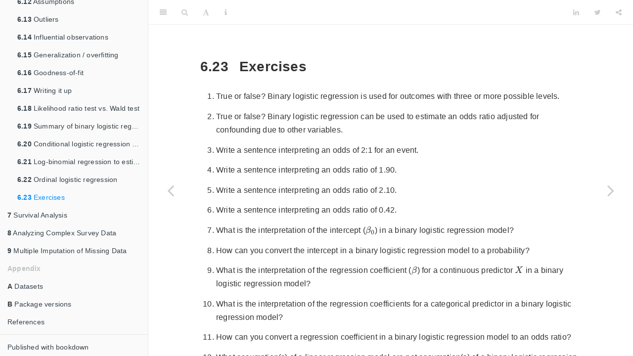

--- FILE ---
content_type: text/html; charset=utf-8
request_url: https://www.bookdown.org/rwnahhas/RMPH/blr-exercises.html
body_size: 83838
content:
<!DOCTYPE html>
<html lang="" xml:lang="">
<head>

  <meta charset="utf-8" />
  <meta http-equiv="X-UA-Compatible" content="IE=edge" />
  <title>6.23 Exercises | Introduction to Regression Methods for Public Health Using R</title>
  <meta name="description" content="An introduction to regression methods using R with examples from public health datasets and accessible to students without a background in mathematical statistics." />
  <meta name="generator" content="bookdown 0.43 and GitBook 2.6.7" />

  <meta property="og:title" content="6.23 Exercises | Introduction to Regression Methods for Public Health Using R" />
  <meta property="og:type" content="book" />
  
  <meta property="og:description" content="An introduction to regression methods using R with examples from public health datasets and accessible to students without a background in mathematical statistics." />
  

  <meta name="twitter:card" content="summary" />
  <meta name="twitter:title" content="6.23 Exercises | Introduction to Regression Methods for Public Health Using R" />
  
  <meta name="twitter:description" content="An introduction to regression methods using R with examples from public health datasets and accessible to students without a background in mathematical statistics." />
  

<meta name="author" content="Ramzi W. Nahhas" />


<meta name="date" content="2025-11-14" />

  <meta name="viewport" content="width=device-width, initial-scale=1" />
  <meta name="apple-mobile-web-app-capable" content="yes" />
  <meta name="apple-mobile-web-app-status-bar-style" content="black" />
  
  
<link rel="prev" href="blr-ordinal.html"/>
<link rel="next" href="survival.html"/>
<script src="libs/jquery/jquery-3.6.0.min.js"></script>
<script src="https://cdn.jsdelivr.net/npm/fuse.js@6.4.6/dist/fuse.min.js"></script>
<link href="libs/gitbook/css/style.css" rel="stylesheet" />
<link href="libs/gitbook/css/plugin-table.css" rel="stylesheet" />
<link href="libs/gitbook/css/plugin-bookdown.css" rel="stylesheet" />
<link href="libs/gitbook/css/plugin-highlight.css" rel="stylesheet" />
<link href="libs/gitbook/css/plugin-search.css" rel="stylesheet" />
<link href="libs/gitbook/css/plugin-fontsettings.css" rel="stylesheet" />
<link href="libs/gitbook/css/plugin-clipboard.css" rel="stylesheet" />








<link href="libs/anchor-sections/anchor-sections.css" rel="stylesheet" />
<link href="libs/anchor-sections/anchor-sections-hash.css" rel="stylesheet" />
<script src="libs/anchor-sections/anchor-sections.js"></script>
<script src="libs/kePrint/kePrint.js"></script>
<link href="libs/lightable/lightable.css" rel="stylesheet" />


<style type="text/css">
pre > code.sourceCode { white-space: pre; position: relative; }
pre > code.sourceCode > span { line-height: 1.25; }
pre > code.sourceCode > span:empty { height: 1.2em; }
.sourceCode { overflow: visible; }
code.sourceCode > span { color: inherit; text-decoration: inherit; }
pre.sourceCode { margin: 0; }
@media screen {
div.sourceCode { overflow: auto; }
}
@media print {
pre > code.sourceCode { white-space: pre-wrap; }
pre > code.sourceCode > span { display: inline-block; text-indent: -5em; padding-left: 5em; }
}
pre.numberSource code
  { counter-reset: source-line 0; }
pre.numberSource code > span
  { position: relative; left: -4em; counter-increment: source-line; }
pre.numberSource code > span > a:first-child::before
  { content: counter(source-line);
    position: relative; left: -1em; text-align: right; vertical-align: baseline;
    border: none; display: inline-block;
    -webkit-touch-callout: none; -webkit-user-select: none;
    -khtml-user-select: none; -moz-user-select: none;
    -ms-user-select: none; user-select: none;
    padding: 0 4px; width: 4em;
    color: #aaaaaa;
  }
pre.numberSource { margin-left: 3em; border-left: 1px solid #aaaaaa;  padding-left: 4px; }
div.sourceCode
  {   }
@media screen {
pre > code.sourceCode > span > a:first-child::before { text-decoration: underline; }
}
code span.al { color: #ff0000; font-weight: bold; } /* Alert */
code span.an { color: #60a0b0; font-weight: bold; font-style: italic; } /* Annotation */
code span.at { color: #7d9029; } /* Attribute */
code span.bn { color: #40a070; } /* BaseN */
code span.bu { color: #008000; } /* BuiltIn */
code span.cf { color: #007020; font-weight: bold; } /* ControlFlow */
code span.ch { color: #4070a0; } /* Char */
code span.cn { color: #880000; } /* Constant */
code span.co { color: #60a0b0; font-style: italic; } /* Comment */
code span.cv { color: #60a0b0; font-weight: bold; font-style: italic; } /* CommentVar */
code span.do { color: #ba2121; font-style: italic; } /* Documentation */
code span.dt { color: #902000; } /* DataType */
code span.dv { color: #40a070; } /* DecVal */
code span.er { color: #ff0000; font-weight: bold; } /* Error */
code span.ex { } /* Extension */
code span.fl { color: #40a070; } /* Float */
code span.fu { color: #06287e; } /* Function */
code span.im { color: #008000; font-weight: bold; } /* Import */
code span.in { color: #60a0b0; font-weight: bold; font-style: italic; } /* Information */
code span.kw { color: #007020; font-weight: bold; } /* Keyword */
code span.op { color: #666666; } /* Operator */
code span.ot { color: #007020; } /* Other */
code span.pp { color: #bc7a00; } /* Preprocessor */
code span.sc { color: #4070a0; } /* SpecialChar */
code span.ss { color: #bb6688; } /* SpecialString */
code span.st { color: #4070a0; } /* String */
code span.va { color: #19177c; } /* Variable */
code span.vs { color: #4070a0; } /* VerbatimString */
code span.wa { color: #60a0b0; font-weight: bold; font-style: italic; } /* Warning */
</style>

<style type="text/css">
  
  div.hanging-indent{margin-left: 1.5em; text-indent: -1.5em;}
</style>
<style type="text/css">
/* Used with Pandoc 2.11+ new --citeproc when CSL is used */
div.csl-bib-body { }
div.csl-entry {
  clear: both;
  margin-bottom: 0em;
}
.hanging div.csl-entry {
  margin-left:2em;
  text-indent:-2em;
}
div.csl-left-margin {
  min-width:2em;
  float:left;
}
div.csl-right-inline {
  margin-left:2em;
  padding-left:1em;
}
div.csl-indent {
  margin-left: 2em;
}
</style>

<link rel="stylesheet" href="css/style.css" type="text/css" />
</head>

<body>



  <div class="book without-animation with-summary font-size-2 font-family-1" data-basepath=".">

    <div class="book-summary">
      <nav role="navigation">

<ul class="summary">
<li><a href="./">Introduction to Regression Methods for Public Health Using R</a></li>

<li class="divider"></li>
<li class="chapter" data-level="" data-path="index.html"><a href="index.html"><i class="fa fa-check"></i>Online License &amp; Hardcopy</a></li>
<li class="chapter" data-level="" data-path="preface.html"><a href="preface.html"><i class="fa fa-check"></i>Preface</a>
<ul>
<li class="chapter" data-level="" data-path="about-the-author.html"><a href="about-the-author.html"><i class="fa fa-check"></i>About the Author</a></li>
<li class="chapter" data-level="" data-path="acknowledgments.html"><a href="acknowledgments.html"><i class="fa fa-check"></i>Acknowledgments</a></li>
</ul></li>
<li class="chapter" data-level="" data-path="errata.html"><a href="errata.html"><i class="fa fa-check"></i>Errata</a></li>
<li class="chapter" data-level="1" data-path="intro.html"><a href="intro.html"><i class="fa fa-check"></i><b>1</b> Introduction</a>
<ul>
<li class="chapter" data-level="1.1" data-path="intro-R.html"><a href="intro-R.html"><i class="fa fa-check"></i><b>1.1</b> R and RStudio</a></li>
<li class="chapter" data-level="1.2" data-path="intro-datasets.html"><a href="intro-datasets.html"><i class="fa fa-check"></i><b>1.2</b> Datasets</a></li>
<li class="chapter" data-level="1.3" data-path="intro-functions.html"><a href="intro-functions.html"><i class="fa fa-check"></i><b>1.3</b> Functions</a></li>
<li class="chapter" data-level="1.4" data-path="software-information-and-conventions.html"><a href="software-information-and-conventions.html"><i class="fa fa-check"></i><b>1.4</b> Software information and conventions</a></li>
</ul></li>
<li class="chapter" data-level="2" data-path="overview.html"><a href="overview.html"><i class="fa fa-check"></i><b>2</b> Overview of Regression Methods</a>
<ul>
<li class="chapter" data-level="2.1" data-path="overview-intro.html"><a href="overview-intro.html"><i class="fa fa-check"></i><b>2.1</b> Introduction</a></li>
<li class="chapter" data-level="2.2" data-path="overview-why.html"><a href="overview-why.html"><i class="fa fa-check"></i><b>2.2</b> Why use regression?</a></li>
<li class="chapter" data-level="2.3" data-path="overview-taxonomy.html"><a href="overview-taxonomy.html"><i class="fa fa-check"></i><b>2.3</b> Taxonomy of regression methods</a></li>
<li class="chapter" data-level="2.4" data-path="exercises.html"><a href="exercises.html"><i class="fa fa-check"></i><b>2.4</b> Exercises</a></li>
</ul></li>
<li class="chapter" data-level="3" data-path="datasumm.html"><a href="datasumm.html"><i class="fa fa-check"></i><b>3</b> Data Summarization</a>
<ul>
<li class="chapter" data-level="3.1" data-path="datasumm-examine.html"><a href="datasumm-examine.html"><i class="fa fa-check"></i><b>3.1</b> Examining the data</a>
<ul>
<li class="chapter" data-level="3.1.1" data-path="datasumm-examine.html"><a href="datasumm-examine.html#datasumm-describe"><i class="fa fa-check"></i><b>3.1.1</b> Detailed description of all variables in a dataset</a></li>
</ul></li>
<li class="chapter" data-level="3.2" data-path="datasumm-missing.html"><a href="datasumm-missing.html"><i class="fa fa-check"></i><b>3.2</b> Missing data options</a>
<ul>
<li class="chapter" data-level="3.2.1" data-path="datasumm-missing.html"><a href="datasumm-missing.html#datasumm-cc"><i class="fa fa-check"></i><b>3.2.1</b> Complete case analysis</a></li>
<li class="chapter" data-level="3.2.2" data-path="datasumm-missing.html"><a href="datasumm-missing.html#multiple-imputation"><i class="fa fa-check"></i><b>3.2.2</b> Multiple imputation</a></li>
</ul></li>
<li class="chapter" data-level="3.3" data-path="datasumm-table1.html"><a href="datasumm-table1.html"><i class="fa fa-check"></i><b>3.3</b> Creating a “Table 1”</a>
<ul>
<li class="chapter" data-level="3.3.1" data-path="datasumm-table1.html"><a href="datasumm-table1.html#overall"><i class="fa fa-check"></i><b>3.3.1</b> Overall</a></li>
<li class="chapter" data-level="3.3.2" data-path="datasumm-table1.html"><a href="datasumm-table1.html#datasumm-table1-by"><i class="fa fa-check"></i><b>3.3.2</b> By outcome or exposure</a></li>
<li class="chapter" data-level="3.3.3" data-path="datasumm-table1.html"><a href="datasumm-table1.html#datasumm-save-to-ext-file"><i class="fa fa-check"></i><b>3.3.3</b> Exporting to an external file</a></li>
<li class="chapter" data-level="3.3.4" data-path="datasumm-table1.html"><a href="datasumm-table1.html#adding-p-values-to-table-1"><i class="fa fa-check"></i><b>3.3.4</b> Adding p-values to Table 1</a></li>
<li class="chapter" data-level="3.3.5" data-path="datasumm-table1.html"><a href="datasumm-table1.html#should-p-values-be-added-to-a-table-1"><i class="fa fa-check"></i><b>3.3.5</b> Should p-values be added to a Table 1?</a></li>
</ul></li>
<li class="chapter" data-level="3.4" data-path="datasumm-exercises.html"><a href="datasumm-exercises.html"><i class="fa fa-check"></i><b>3.4</b> Exercises</a></li>
</ul></li>
<li class="chapter" data-level="4" data-path="slr.html"><a href="slr.html"><i class="fa fa-check"></i><b>4</b> Simple Linear Regression</a>
<ul>
<li class="chapter" data-level="4.1" data-path="slr-intro.html"><a href="slr-intro.html"><i class="fa fa-check"></i><b>4.1</b> Introduction</a></li>
<li class="chapter" data-level="4.2" data-path="slr-notation.html"><a href="slr-notation.html"><i class="fa fa-check"></i><b>4.2</b> Notation and interpretation</a></li>
<li class="chapter" data-level="4.3" data-path="slr-cont.html"><a href="slr-cont.html"><i class="fa fa-check"></i><b>4.3</b> SLR model with a continuous predictor</a>
<ul>
<li class="chapter" data-level="4.3.1" data-path="slr-cont.html"><a href="slr-cont.html#estimated-regression-coefficients"><i class="fa fa-check"></i><b>4.3.1</b> Estimated regression coefficients</a></li>
<li class="chapter" data-level="4.3.2" data-path="slr-cont.html"><a href="slr-cont.html#other-outputs-of-summary"><i class="fa fa-check"></i><b>4.3.2</b> Other outputs of summary()</a></li>
<li class="chapter" data-level="4.3.3" data-path="slr-cont.html"><a href="slr-cont.html#writing-it-up"><i class="fa fa-check"></i><b>4.3.3</b> Writing it up</a></li>
<li class="chapter" data-level="4.3.4" data-path="slr-cont.html"><a href="slr-cont.html#slr-center"><i class="fa fa-check"></i><b>4.3.4</b> Centering a continuous predictor</a></li>
</ul></li>
<li class="chapter" data-level="4.4" data-path="slr-cat.html"><a href="slr-cat.html"><i class="fa fa-check"></i><b>4.4</b> SLR model with a categorical predictor</a>
<ul>
<li class="chapter" data-level="4.4.1" data-path="slr-cat.html"><a href="slr-cat.html#slr-recoding-as-factor"><i class="fa fa-check"></i><b>4.4.1</b> Recoding as a factor</a></li>
<li class="chapter" data-level="4.4.2" data-path="slr-cat.html"><a href="slr-cat.html#what-happens-if-you-fit-the-model-without-coding-a-categorical-variable-as-a-factor"><i class="fa fa-check"></i><b>4.4.2</b> What happens if you fit the model without coding a categorical variable as a factor?</a></li>
<li class="chapter" data-level="4.4.3" data-path="slr-cat.html"><a href="slr-cat.html#slr-relevel"><i class="fa fa-check"></i><b>4.4.3</b> Re-leveling</a></li>
<li class="chapter" data-level="4.4.4" data-path="slr-cat.html"><a href="slr-cat.html#multiple-df-test-for-a-categorical-predictor"><i class="fa fa-check"></i><b>4.4.4</b> Multiple DF test for a categorical predictor</a></li>
<li class="chapter" data-level="4.4.5" data-path="slr-cat.html"><a href="slr-cat.html#special-case-binary-predictor"><i class="fa fa-check"></i><b>4.4.5</b> Special case: binary predictor</a></li>
<li class="chapter" data-level="4.4.6" data-path="slr-cat.html"><a href="slr-cat.html#writing-it-up-1"><i class="fa fa-check"></i><b>4.4.6</b> Writing it up</a></li>
</ul></li>
<li class="chapter" data-level="4.5" data-path="slr-pvalues.html"><a href="slr-pvalues.html"><i class="fa fa-check"></i><b>4.5</b> Interpreting p-values</a></li>
<li class="chapter" data-level="4.6" data-path="slr-prediction.html"><a href="slr-prediction.html"><i class="fa fa-check"></i><b>4.6</b> Predictions from the model</a></li>
<li class="chapter" data-level="4.7" data-path="slr-confints.html"><a href="slr-confints.html"><i class="fa fa-check"></i><b>4.7</b> Confidence intervals and prediction intervals</a>
<ul>
<li class="chapter" data-level="4.7.1" data-path="slr-confints.html"><a href="slr-confints.html#cis-for-regression-coefficients"><i class="fa fa-check"></i><b>4.7.1</b> CIs for regression coefficients</a></li>
<li class="chapter" data-level="4.7.2" data-path="slr-confints.html"><a href="slr-confints.html#slr-confmean"><i class="fa fa-check"></i><b>4.7.2</b> CI for the mean outcome</a></li>
<li class="chapter" data-level="4.7.3" data-path="slr-confints.html"><a href="slr-confints.html#pi-for-an-individual-observation"><i class="fa fa-check"></i><b>4.7.3</b> PI for an individual observation</a></li>
</ul></li>
<li class="chapter" data-level="4.8" data-path="slr-curves.html"><a href="slr-curves.html"><i class="fa fa-check"></i><b>4.8</b> Fitting curves using polynomials</a></li>
<li class="chapter" data-level="4.9" data-path="slr-assumptions.html"><a href="slr-assumptions.html"><i class="fa fa-check"></i><b>4.9</b> Assumptions</a></li>
<li class="chapter" data-level="4.10" data-path="slr-exercises.html"><a href="slr-exercises.html"><i class="fa fa-check"></i><b>4.10</b> Exercises</a></li>
</ul></li>
<li class="chapter" data-level="5" data-path="mlr.html"><a href="mlr.html"><i class="fa fa-check"></i><b>5</b> Multiple Linear Regression</a>
<ul>
<li class="chapter" data-level="5.1" data-path="mlr-intro.html"><a href="mlr-intro.html"><i class="fa fa-check"></i><b>5.1</b> Introduction</a></li>
<li class="chapter" data-level="5.2" data-path="mlr-notation.html"><a href="mlr-notation.html"><i class="fa fa-check"></i><b>5.2</b> Notation and interpretation</a></li>
<li class="chapter" data-level="5.3" data-path="mlr-cc.html"><a href="mlr-cc.html"><i class="fa fa-check"></i><b>5.3</b> Complete case analysis dataset</a></li>
<li class="chapter" data-level="5.4" data-path="mlr-examine.html"><a href="mlr-examine.html"><i class="fa fa-check"></i><b>5.4</b> Examine the data</a>
<ul>
<li class="chapter" data-level="5.4.1" data-path="mlr-examine.html"><a href="mlr-examine.html#outcome"><i class="fa fa-check"></i><b>5.4.1</b> Outcome</a></li>
<li class="chapter" data-level="5.4.2" data-path="mlr-examine.html"><a href="mlr-examine.html#continuous-predictors"><i class="fa fa-check"></i><b>5.4.2</b> Continuous predictors</a></li>
<li class="chapter" data-level="5.4.3" data-path="mlr-examine.html"><a href="mlr-examine.html#categorical-predictors"><i class="fa fa-check"></i><b>5.4.3</b> Categorical predictors</a></li>
<li class="chapter" data-level="5.4.4" data-path="mlr-examine.html"><a href="mlr-examine.html#overall-description-of-the-data"><i class="fa fa-check"></i><b>5.4.4</b> Overall description of the data</a></li>
<li class="chapter" data-level="5.4.5" data-path="mlr-examine.html"><a href="mlr-examine.html#mlr-collapse"><i class="fa fa-check"></i><b>5.4.5</b> Collapsing sparse levels</a></li>
</ul></li>
<li class="chapter" data-level="5.5" data-path="mlr-viz-unadj.html"><a href="mlr-viz-unadj.html"><i class="fa fa-check"></i><b>5.5</b> Visualizing the unadjusted relationships</a></li>
<li class="chapter" data-level="5.6" data-path="mlr-fit.html"><a href="mlr-fit.html"><i class="fa fa-check"></i><b>5.6</b> Fitting the MLR model</a>
<ul>
<li class="chapter" data-level="5.6.1" data-path="mlr-fit.html"><a href="mlr-fit.html#unadjusted"><i class="fa fa-check"></i><b>5.6.1</b> Unadjusted</a></li>
<li class="chapter" data-level="5.6.2" data-path="mlr-fit.html"><a href="mlr-fit.html#mlr-adjusted"><i class="fa fa-check"></i><b>5.6.2</b> Adjusted</a></li>
</ul></li>
<li class="chapter" data-level="5.7" data-path="mlr-residuals.html"><a href="mlr-residuals.html"><i class="fa fa-check"></i><b>5.7</b> Residuals</a>
<ul>
<li class="chapter" data-level="5.7.1" data-path="mlr-residuals.html"><a href="mlr-residuals.html#computing-residuals"><i class="fa fa-check"></i><b>5.7.1</b> Computing residuals</a></li>
</ul></li>
<li class="chapter" data-level="5.8" data-path="mlr-viz-adj.html"><a href="mlr-viz-adj.html"><i class="fa fa-check"></i><b>5.8</b> Visualizing the adjusted relationships</a></li>
<li class="chapter" data-level="5.9" data-path="mlr-conf-med-mod.html"><a href="mlr-conf-med-mod.html"><i class="fa fa-check"></i><b>5.9</b> Types of predictor variables</a>
<ul>
<li class="chapter" data-level="5.9.1" data-path="mlr-conf-med-mod.html"><a href="mlr-conf-med-mod.html#mlr-confounder"><i class="fa fa-check"></i><b>5.9.1</b> Confounder</a></li>
<li class="chapter" data-level="5.9.2" data-path="mlr-conf-med-mod.html"><a href="mlr-conf-med-mod.html#mediator"><i class="fa fa-check"></i><b>5.9.2</b> Mediator</a></li>
<li class="chapter" data-level="5.9.3" data-path="mlr-conf-med-mod.html"><a href="mlr-conf-med-mod.html#mlr-moderator"><i class="fa fa-check"></i><b>5.9.3</b> Moderator</a></li>
</ul></li>
<li class="chapter" data-level="5.10" data-path="mlr-interaction.html"><a href="mlr-interaction.html"><i class="fa fa-check"></i><b>5.10</b> Interactions</a>
<ul>
<li class="chapter" data-level="5.10.1" data-path="mlr-interaction.html"><a href="mlr-interaction.html#mlr-stratification"><i class="fa fa-check"></i><b>5.10.1</b> Understanding a two-way interaction using stratification</a></li>
<li class="chapter" data-level="5.10.2" data-path="mlr-interaction.html"><a href="mlr-interaction.html#including-an-interaction-in-a-regression-model"><i class="fa fa-check"></i><b>5.10.2</b> Including an interaction in a regression model</a></li>
<li class="chapter" data-level="5.10.3" data-path="mlr-interaction.html"><a href="mlr-interaction.html#regression-equation-with-no-interaction"><i class="fa fa-check"></i><b>5.10.3</b> Regression equation with no interaction</a></li>
<li class="chapter" data-level="5.10.4" data-path="mlr-interaction.html"><a href="mlr-interaction.html#regression-equation-with-an-interaction"><i class="fa fa-check"></i><b>5.10.4</b> Regression equation with an interaction</a>
<ul>
<li class="chapter" data-level="5.10.4.1" data-path="mlr-interaction.html"><a href="mlr-interaction.html#examining-the-equation-for-each-gender"><i class="fa fa-check"></i><b>5.10.4.1</b> Examining the equation for each gender</a></li>
</ul></li>
<li class="chapter" data-level="5.10.5" data-path="mlr-interaction.html"><a href="mlr-interaction.html#mlr-interaction-viz"><i class="fa fa-check"></i><b>5.10.5</b> Visualizing an interaction</a></li>
<li class="chapter" data-level="5.10.6" data-path="mlr-interaction.html"><a href="mlr-interaction.html#mlr-slope-test"><i class="fa fa-check"></i><b>5.10.6</b> Testing the difference between the slopes</a></li>
<li class="chapter" data-level="5.10.7" data-path="mlr-interaction.html"><a href="mlr-interaction.html#mlr-gmodels"><i class="fa fa-check"></i><b>5.10.7</b> Estimating and testing the significance of the slope at each level of a moderator</a></li>
<li class="chapter" data-level="5.10.8" data-path="mlr-interaction.html"><a href="mlr-interaction.html#mlr-inttwointerp"><i class="fa fa-check"></i><b>5.10.8</b> A two-way interaction has two interpretations</a></li>
<li class="chapter" data-level="5.10.9" data-path="mlr-interaction.html"><a href="mlr-interaction.html#types-of-two-way-interactions"><i class="fa fa-check"></i><b>5.10.9</b> Types of two-way interactions</a>
<ul>
<li class="chapter" data-level="5.10.9.1" data-path="mlr-interaction.html"><a href="mlr-interaction.html#continuous-times-categorical"><i class="fa fa-check"></i><b>5.10.9.1</b> Continuous <span class="math inline">\(\times\)</span> categorical</a></li>
<li class="chapter" data-level="5.10.9.2" data-path="mlr-interaction.html"><a href="mlr-interaction.html#mlr-int-cat-cat"><i class="fa fa-check"></i><b>5.10.9.2</b> Categorical <span class="math inline">\(\times\)</span> categorical</a></li>
<li class="chapter" data-level="5.10.9.3" data-path="mlr-interaction.html"><a href="mlr-interaction.html#mlr-int-cont-cont"><i class="fa fa-check"></i><b>5.10.9.3</b> Continuous <span class="math inline">\(\times\)</span> continuous</a></li>
</ul></li>
<li class="chapter" data-level="5.10.10" data-path="mlr-interaction.html"><a href="mlr-interaction.html#mlr-interaction-test"><i class="fa fa-check"></i><b>5.10.10</b> Test of interaction</a></li>
<li class="chapter" data-level="5.10.11" data-path="mlr-interaction.html"><a href="mlr-interaction.html#mlr-interaction-test-overall"><i class="fa fa-check"></i><b>5.10.11</b> Overall test of a predictor involved in an interaction</a></li>
<li class="chapter" data-level="5.10.12" data-path="mlr-interaction.html"><a href="mlr-interaction.html#when-to-include-an-interaction"><i class="fa fa-check"></i><b>5.10.12</b> When to include an interaction</a></li>
</ul></li>
<li class="chapter" data-level="5.11" data-path="mlr-pred.html"><a href="mlr-pred.html"><i class="fa fa-check"></i><b>5.11</b> Predictions</a></li>
<li class="chapter" data-level="5.12" data-path="mlr-ci.html"><a href="mlr-ci.html"><i class="fa fa-check"></i><b>5.12</b> Confidence intervals and prediction intervals</a></li>
<li class="chapter" data-level="5.13" data-path="mlr-distinctions.html"><a href="mlr-distinctions.html"><i class="fa fa-check"></i><b>5.13</b> Which to use when? <code>car::Anova()</code>, <code>anova()</code>, <code>gmodels::estimable()</code>, or <code>predict()</code></a></li>
<li class="chapter" data-level="5.14" data-path="mlr-assumptions.html"><a href="mlr-assumptions.html"><i class="fa fa-check"></i><b>5.14</b> Overview of regression diagnostics</a></li>
<li class="chapter" data-level="5.15" data-path="mlr-independence.html"><a href="mlr-independence.html"><i class="fa fa-check"></i><b>5.15</b> Checking the independence assumption</a>
<ul>
<li class="chapter" data-level="5.15.1" data-path="mlr-independence.html"><a href="mlr-independence.html#impact-of-dependence"><i class="fa fa-check"></i><b>5.15.1</b> Impact of dependence</a></li>
<li class="chapter" data-level="5.15.2" data-path="mlr-independence.html"><a href="mlr-independence.html#diagnosis-of-dependence"><i class="fa fa-check"></i><b>5.15.2</b> Diagnosis of dependence</a></li>
<li class="chapter" data-level="5.15.3" data-path="mlr-independence.html"><a href="mlr-independence.html#potential-solutions-for-dependence"><i class="fa fa-check"></i><b>5.15.3</b> Potential solutions for dependence</a></li>
</ul></li>
<li class="chapter" data-level="5.16" data-path="mlr-normality.html"><a href="mlr-normality.html"><i class="fa fa-check"></i><b>5.16</b> Checking the normality assumption</a>
<ul>
<li class="chapter" data-level="5.16.1" data-path="mlr-normality.html"><a href="mlr-normality.html#impact-of-non-normality"><i class="fa fa-check"></i><b>5.16.1</b> Impact of non-normality</a></li>
<li class="chapter" data-level="5.16.2" data-path="mlr-normality.html"><a href="mlr-normality.html#diagnosis-of-non-normality"><i class="fa fa-check"></i><b>5.16.2</b> Diagnosis of non-normality</a></li>
<li class="chapter" data-level="5.16.3" data-path="mlr-normality.html"><a href="mlr-normality.html#potential-solutions-for-non-normality"><i class="fa fa-check"></i><b>5.16.3</b> Potential solutions for non-normality</a></li>
</ul></li>
<li class="chapter" data-level="5.17" data-path="mlr-linearity.html"><a href="mlr-linearity.html"><i class="fa fa-check"></i><b>5.17</b> Checking the linearity assumption</a>
<ul>
<li class="chapter" data-level="5.17.1" data-path="mlr-linearity.html"><a href="mlr-linearity.html#impact-of-non-linearity"><i class="fa fa-check"></i><b>5.17.1</b> Impact of non-linearity</a></li>
<li class="chapter" data-level="5.17.2" data-path="mlr-linearity.html"><a href="mlr-linearity.html#mlr-diagnose-nonlinearity"><i class="fa fa-check"></i><b>5.17.2</b> Diagnosis of non-linearity</a>
<ul>
<li class="chapter" data-level="5.17.2.1" data-path="mlr-linearity.html"><a href="mlr-linearity.html#checking-linearity-in-a-model-with-an-interaction"><i class="fa fa-check"></i><b>5.17.2.1</b> Checking linearity in a model with an interaction</a></li>
</ul></li>
<li class="chapter" data-level="5.17.3" data-path="mlr-linearity.html"><a href="mlr-linearity.html#potential-solutions-for-non-linearity"><i class="fa fa-check"></i><b>5.17.3</b> Potential solutions for non-linearity</a></li>
<li class="chapter" data-level="5.17.4" data-path="mlr-linearity.html"><a href="mlr-linearity.html#examples-of-non-linearities-that-are-resolved-by-a-transformation-of-the-predictor"><i class="fa fa-check"></i><b>5.17.4</b> Examples of non-linearities that are resolved by a transformation of the predictor</a></li>
<li class="chapter" data-level="5.17.5" data-path="mlr-linearity.html"><a href="mlr-linearity.html#changing-the-amount-of-smoothing-in-a-cr-plot"><i class="fa fa-check"></i><b>5.17.5</b> Changing the amount of smoothing in a CR plot</a></li>
</ul></li>
<li class="chapter" data-level="5.18" data-path="mlr-constant-variance.html"><a href="mlr-constant-variance.html"><i class="fa fa-check"></i><b>5.18</b> Checking the constant variance assumption</a>
<ul>
<li class="chapter" data-level="5.18.1" data-path="mlr-constant-variance.html"><a href="mlr-constant-variance.html#impact-of-non-constant-variance"><i class="fa fa-check"></i><b>5.18.1</b> Impact of non-constant variance</a></li>
<li class="chapter" data-level="5.18.2" data-path="mlr-constant-variance.html"><a href="mlr-constant-variance.html#diagnosis-of-non-constant-variance"><i class="fa fa-check"></i><b>5.18.2</b> Diagnosis of non-constant variance</a></li>
<li class="chapter" data-level="5.18.3" data-path="mlr-constant-variance.html"><a href="mlr-constant-variance.html#potential-solutions-for-non-constant-variance"><i class="fa fa-check"></i><b>5.18.3</b> Potential solutions for non-constant variance</a></li>
</ul></li>
<li class="chapter" data-level="5.19" data-path="mlr-boxcox.html"><a href="mlr-boxcox.html"><i class="fa fa-check"></i><b>5.19</b> Box-Cox outcome transformation</a></li>
<li class="chapter" data-level="5.20" data-path="interpreting-a-model-with-a-transformed-outcome.html"><a href="interpreting-a-model-with-a-transformed-outcome.html"><i class="fa fa-check"></i><b>5.20</b> Interpreting a model with a transformed outcome</a></li>
<li class="chapter" data-level="5.21" data-path="mlr-collinearity.html"><a href="mlr-collinearity.html"><i class="fa fa-check"></i><b>5.21</b> Collinearity</a>
<ul>
<li class="chapter" data-level="5.21.1" data-path="mlr-collinearity.html"><a href="mlr-collinearity.html#mlr-vif"><i class="fa fa-check"></i><b>5.21.1</b> Diagnosis of collinearity</a>
<ul>
<li class="chapter" data-level="5.21.1.1" data-path="mlr-collinearity.html"><a href="mlr-collinearity.html#vifs-when-all-predictors-are-continuous"><i class="fa fa-check"></i><b>5.21.1.1</b> VIFs when all predictors are continuous</a></li>
<li class="chapter" data-level="5.21.1.2" data-path="mlr-collinearity.html"><a href="mlr-collinearity.html#generalized-vifs-when-at-least-one-predictor-is-categorical"><i class="fa fa-check"></i><b>5.21.1.2</b> Generalized VIFs when at least one predictor is categorical</a></li>
<li class="chapter" data-level="5.21.1.3" data-path="mlr-collinearity.html"><a href="mlr-collinearity.html#vifs-when-there-is-an-interaction-or-polynomial-terms"><i class="fa fa-check"></i><b>5.21.1.3</b> VIFs when there is an interaction or polynomial terms</a></li>
<li class="chapter" data-level="5.21.1.4" data-path="mlr-collinearity.html"><a href="mlr-collinearity.html#vif-summary"><i class="fa fa-check"></i><b>5.21.1.4</b> VIF summary</a></li>
</ul></li>
<li class="chapter" data-level="5.21.2" data-path="mlr-collinearity.html"><a href="mlr-collinearity.html#impact-of-collinearity"><i class="fa fa-check"></i><b>5.21.2</b> Impact of collinearity</a></li>
<li class="chapter" data-level="5.21.3" data-path="mlr-collinearity.html"><a href="mlr-collinearity.html#potential-solutions-for-collinearity"><i class="fa fa-check"></i><b>5.21.3</b> Potential solutions for collinearity</a>
<ul>
<li class="chapter" data-level="5.21.3.1" data-path="mlr-collinearity.html"><a href="mlr-collinearity.html#remove-predictors-to-reduce-collinearity"><i class="fa fa-check"></i><b>5.21.3.1</b> Remove predictors to reduce collinearity</a></li>
<li class="chapter" data-level="5.21.3.2" data-path="mlr-collinearity.html"><a href="mlr-collinearity.html#combine-predictors-to-reduce-collinearity"><i class="fa fa-check"></i><b>5.21.3.2</b> Combine predictors to reduce collinearity</a></li>
</ul></li>
</ul></li>
<li class="chapter" data-level="5.22" data-path="mlr-outliers.html"><a href="mlr-outliers.html"><i class="fa fa-check"></i><b>5.22</b> Outliers</a>
<ul>
<li class="chapter" data-level="5.22.1" data-path="mlr-outliers.html"><a href="mlr-outliers.html#impact-of-outliers"><i class="fa fa-check"></i><b>5.22.1</b> Impact of outliers</a></li>
<li class="chapter" data-level="5.22.2" data-path="mlr-outliers.html"><a href="mlr-outliers.html#diagnosis-of-outliers"><i class="fa fa-check"></i><b>5.22.2</b> Diagnosis of outliers</a></li>
<li class="chapter" data-level="5.22.3" data-path="mlr-outliers.html"><a href="mlr-outliers.html#potential-solutions-for-outliers"><i class="fa fa-check"></i><b>5.22.3</b> Potential solutions for outliers</a></li>
</ul></li>
<li class="chapter" data-level="5.23" data-path="mlr-influence.html"><a href="mlr-influence.html"><i class="fa fa-check"></i><b>5.23</b> Influential observations</a>
<ul>
<li class="chapter" data-level="5.23.1" data-path="mlr-influence.html"><a href="mlr-influence.html#impact-of-influential-observations"><i class="fa fa-check"></i><b>5.23.1</b> Impact of influential observations</a></li>
<li class="chapter" data-level="5.23.2" data-path="mlr-influence.html"><a href="mlr-influence.html#diagnosis-of-influential-observations"><i class="fa fa-check"></i><b>5.23.2</b> Diagnosis of influential observations</a></li>
<li class="chapter" data-level="5.23.3" data-path="mlr-influence.html"><a href="mlr-influence.html#potential-solutions-for-influential-observations"><i class="fa fa-check"></i><b>5.23.3</b> Potential solutions for influential observations</a></li>
</ul></li>
<li class="chapter" data-level="5.24" data-path="mlr-conf-exp.html"><a href="mlr-conf-exp.html"><i class="fa fa-check"></i><b>5.24</b> Confirmatory vs. exploratory analysis</a></li>
<li class="chapter" data-level="5.25" data-path="mlr-multtest.html"><a href="mlr-multtest.html"><i class="fa fa-check"></i><b>5.25</b> Multiple testing</a>
<ul>
<li class="chapter" data-level="5.25.1" data-path="mlr-multtest.html"><a href="mlr-multtest.html#primary-vs.-secondary-tests"><i class="fa fa-check"></i><b>5.25.1</b> Primary vs. secondary tests</a></li>
</ul></li>
<li class="chapter" data-level="5.26" data-path="mlr-sensitivity.html"><a href="mlr-sensitivity.html"><i class="fa fa-check"></i><b>5.26</b> Sensitivity analysis</a>
<ul>
<li class="chapter" data-level="5.26.1" data-path="mlr-sensitivity.html"><a href="mlr-sensitivity.html#example-sensitivity-to-collapsing-a-categorical-predictor"><i class="fa fa-check"></i><b>5.26.1</b> Example: Sensitivity to collapsing a categorical predictor</a></li>
<li class="chapter" data-level="5.26.2" data-path="mlr-sensitivity.html"><a href="mlr-sensitivity.html#example-sensitivity-to-outliers-and-influential-observations"><i class="fa fa-check"></i><b>5.26.2</b> Example: Sensitivity to outliers and influential observations</a></li>
</ul></li>
<li class="chapter" data-level="5.27" data-path="mlr-generalize.html"><a href="mlr-generalize.html"><i class="fa fa-check"></i><b>5.27</b> Generalization / extrapolation / interpolation / overfitting</a></li>
<li class="chapter" data-level="5.28" data-path="mlr-writeup.html"><a href="mlr-writeup.html"><i class="fa fa-check"></i><b>5.28</b> Writing it up</a></li>
<li class="chapter" data-level="5.29" data-path="mlr-steps.html"><a href="mlr-steps.html"><i class="fa fa-check"></i><b>5.29</b> Summary of multiple linear regression</a></li>
<li class="chapter" data-level="5.30" data-path="mlr-exercises.html"><a href="mlr-exercises.html"><i class="fa fa-check"></i><b>5.30</b> Exercises</a></li>
</ul></li>
<li class="chapter" data-level="6" data-path="blr.html"><a href="blr.html"><i class="fa fa-check"></i><b>6</b> Binary Logistic Regression</a>
<ul>
<li class="chapter" data-level="6.1" data-path="blr-intro.html"><a href="blr-intro.html"><i class="fa fa-check"></i><b>6.1</b> Introduction</a></li>
<li class="chapter" data-level="6.2" data-path="blr-interp.html"><a href="blr-interp.html"><i class="fa fa-check"></i><b>6.2</b> Interpretation of the logistic regression coefficients</a></li>
<li class="chapter" data-level="6.3" data-path="blr-why-not-linear.html"><a href="blr-why-not-linear.html"><i class="fa fa-check"></i><b>6.3</b> Why not use linear regression for a binary outcome?</a></li>
<li class="chapter" data-level="6.4" data-path="blr-odds.html"><a href="blr-odds.html"><i class="fa fa-check"></i><b>6.4</b> Odds and odds ratios</a></li>
<li class="chapter" data-level="6.5" data-path="blr-twoway.html"><a href="blr-twoway.html"><i class="fa fa-check"></i><b>6.5</b> Estimating an OR using a 2 <span class="math inline">\(\times\)</span> 2 table</a></li>
<li class="chapter" data-level="6.6" data-path="blr-orlr.html"><a href="blr-orlr.html"><i class="fa fa-check"></i><b>6.6</b> Estimating an OR using logistic regression</a>
<ul>
<li class="chapter" data-level="6.6.1" data-path="blr-orlr.html"><a href="blr-orlr.html#blr-otherdiff"><i class="fa fa-check"></i><b>6.6.1</b> OR associated with other than a 1-unit difference</a></li>
<li class="chapter" data-level="6.6.2" data-path="blr-orlr.html"><a href="blr-orlr.html#blr-whichp"><i class="fa fa-check"></i><b>6.6.2</b> Make sure you know what probability <code>glm()</code> is modeling</a></li>
<li class="chapter" data-level="6.6.3" data-path="blr-orlr.html"><a href="blr-orlr.html#blr-adjusted"><i class="fa fa-check"></i><b>6.6.3</b> Adjusted OR</a></li>
</ul></li>
<li class="chapter" data-level="6.7" data-path="blr-forest-plot.html"><a href="blr-forest-plot.html"><i class="fa fa-check"></i><b>6.7</b> Visualizing ORs</a></li>
<li class="chapter" data-level="6.8" data-path="blr-prediction.html"><a href="blr-prediction.html"><i class="fa fa-check"></i><b>6.8</b> Prediction</a></li>
<li class="chapter" data-level="6.9" data-path="blr-interaction.html"><a href="blr-interaction.html"><i class="fa fa-check"></i><b>6.9</b> Interactions</a>
<ul>
<li class="chapter" data-level="6.9.1" data-path="blr-interaction.html"><a href="blr-interaction.html#blr-interaction-test-overall"><i class="fa fa-check"></i><b>6.9.1</b> Overall test of a predictor involved in an interaction</a></li>
<li class="chapter" data-level="6.9.2" data-path="blr-interaction.html"><a href="blr-interaction.html#blr-OR-at-each-level"><i class="fa fa-check"></i><b>6.9.2</b> Estimate the OR at each level of the other predictor</a></li>
<li class="chapter" data-level="6.9.3" data-path="blr-interaction.html"><a href="blr-interaction.html#visualize-an-interaction"><i class="fa fa-check"></i><b>6.9.3</b> Visualize an interaction</a></li>
</ul></li>
<li class="chapter" data-level="6.10" data-path="blr-separation.html"><a href="blr-separation.html"><i class="fa fa-check"></i><b>6.10</b> Separation</a>
<ul>
<li class="chapter" data-level="6.10.1" data-path="blr-separation.html"><a href="blr-separation.html#quasi-complete-separation"><i class="fa fa-check"></i><b>6.10.1</b> Quasi-complete separation</a></li>
<li class="chapter" data-level="6.10.2" data-path="blr-separation.html"><a href="blr-separation.html#complete-separation"><i class="fa fa-check"></i><b>6.10.2</b> Complete separation</a></li>
<li class="chapter" data-level="6.10.3" data-path="blr-separation.html"><a href="blr-separation.html#diagnosing-separation"><i class="fa fa-check"></i><b>6.10.3</b> Diagnosing separation</a></li>
<li class="chapter" data-level="6.10.4" data-path="blr-separation.html"><a href="blr-separation.html#blr-separation-solving"><i class="fa fa-check"></i><b>6.10.4</b> Resolving separation</a>
<ul>
<li class="chapter" data-level="6.10.4.1" data-path="blr-separation.html"><a href="blr-separation.html#filter"><i class="fa fa-check"></i><b>6.10.4.1</b> Filter</a></li>
<li class="chapter" data-level="6.10.4.2" data-path="blr-separation.html"><a href="blr-separation.html#collapse"><i class="fa fa-check"></i><b>6.10.4.2</b> Collapse</a></li>
<li class="chapter" data-level="6.10.4.3" data-path="blr-separation.html"><a href="blr-separation.html#blr-remove"><i class="fa fa-check"></i><b>6.10.4.3</b> Remove</a></li>
<li class="chapter" data-level="6.10.4.4" data-path="blr-separation.html"><a href="blr-separation.html#summary"><i class="fa fa-check"></i><b>6.10.4.4</b> Summary</a></li>
</ul></li>
</ul></li>
<li class="chapter" data-level="6.11" data-path="blr-collinearity.html"><a href="blr-collinearity.html"><i class="fa fa-check"></i><b>6.11</b> Collinearity</a></li>
<li class="chapter" data-level="6.12" data-path="blr-linearity.html"><a href="blr-linearity.html"><i class="fa fa-check"></i><b>6.12</b> Assumptions</a></li>
<li class="chapter" data-level="6.13" data-path="blr-outliers.html"><a href="blr-outliers.html"><i class="fa fa-check"></i><b>6.13</b> Outliers</a></li>
<li class="chapter" data-level="6.14" data-path="blr-influence.html"><a href="blr-influence.html"><i class="fa fa-check"></i><b>6.14</b> Influential observations</a></li>
<li class="chapter" data-level="6.15" data-path="blr-generalizabilty.html"><a href="blr-generalizabilty.html"><i class="fa fa-check"></i><b>6.15</b> Generalization / overfitting</a></li>
<li class="chapter" data-level="6.16" data-path="blr-gof.html"><a href="blr-gof.html"><i class="fa fa-check"></i><b>6.16</b> Goodness-of-fit</a>
<ul>
<li class="chapter" data-level="6.16.1" data-path="blr-gof.html"><a href="blr-gof.html#hosmer-lemeshow-test"><i class="fa fa-check"></i><b>6.16.1</b> Hosmer-Lemeshow test</a></li>
<li class="chapter" data-level="6.16.2" data-path="blr-gof.html"><a href="blr-gof.html#calibration-plot"><i class="fa fa-check"></i><b>6.16.2</b> Calibration plot</a></li>
<li class="chapter" data-level="6.16.3" data-path="blr-gof.html"><a href="blr-gof.html#relationship-between-the-hl-test-p-value-and-the-calibration-plot"><i class="fa fa-check"></i><b>6.16.3</b> Relationship between the HL test p-value and the calibration plot</a></li>
</ul></li>
<li class="chapter" data-level="6.17" data-path="blr-writing.html"><a href="blr-writing.html"><i class="fa fa-check"></i><b>6.17</b> Writing it up</a>
<ul>
<li class="chapter" data-level="6.17.1" data-path="blr-writing.html"><a href="blr-writing.html#writing-up-logistic-regression-results-no-interaction"><i class="fa fa-check"></i><b>6.17.1</b> Writing up logistic regression results (no interaction)</a></li>
<li class="chapter" data-level="6.17.2" data-path="blr-writing.html"><a href="blr-writing.html#writing-up-logistic-regression-results-with-an-interaction"><i class="fa fa-check"></i><b>6.17.2</b> Writing up logistic regression results (with an interaction)</a></li>
</ul></li>
<li class="chapter" data-level="6.18" data-path="blr-likelihood.html"><a href="blr-likelihood.html"><i class="fa fa-check"></i><b>6.18</b> Likelihood ratio test vs. Wald test</a></li>
<li class="chapter" data-level="6.19" data-path="blr-steps.html"><a href="blr-steps.html"><i class="fa fa-check"></i><b>6.19</b> Summary of binary logistic regression</a></li>
<li class="chapter" data-level="6.20" data-path="blr-conditional.html"><a href="blr-conditional.html"><i class="fa fa-check"></i><b>6.20</b> Conditional logistic regression for matched case-control data</a></li>
<li class="chapter" data-level="6.21" data-path="blr-log-binomial.html"><a href="blr-log-binomial.html"><i class="fa fa-check"></i><b>6.21</b> Log-binomial regression to estimate a risk ratio or prevalence ratio</a></li>
<li class="chapter" data-level="6.22" data-path="blr-ordinal.html"><a href="blr-ordinal.html"><i class="fa fa-check"></i><b>6.22</b> Ordinal logistic regression</a>
<ul>
<li class="chapter" data-level="6.22.1" data-path="blr-ordinal.html"><a href="blr-ordinal.html#ordinal-model"><i class="fa fa-check"></i><b>6.22.1</b> Ordinal model</a></li>
<li class="chapter" data-level="6.22.2" data-path="blr-ordinal.html"><a href="blr-ordinal.html#transforming-a-continuous-outcome-into-an-ordinal-outcome"><i class="fa fa-check"></i><b>6.22.2</b> Transforming a continuous outcome into an ordinal outcome</a></li>
<li class="chapter" data-level="6.22.3" data-path="blr-ordinal.html"><a href="blr-ordinal.html#blr-whichp-ordinal"><i class="fa fa-check"></i><b>6.22.3</b> Make sure you know what probabilities <code>polr()</code> is modeling</a></li>
<li class="chapter" data-level="6.22.4" data-path="blr-ordinal.html"><a href="blr-ordinal.html#separation"><i class="fa fa-check"></i><b>6.22.4</b> Separation</a></li>
<li class="chapter" data-level="6.22.5" data-path="blr-ordinal.html"><a href="blr-ordinal.html#fitting-the-model"><i class="fa fa-check"></i><b>6.22.5</b> Fitting the model</a></li>
<li class="chapter" data-level="6.22.6" data-path="blr-ordinal.html"><a href="blr-ordinal.html#interpreting-the-coefficients"><i class="fa fa-check"></i><b>6.22.6</b> Interpreting the coefficients</a></li>
<li class="chapter" data-level="6.22.7" data-path="blr-ordinal.html"><a href="blr-ordinal.html#what-does-an-or-1-mean"><i class="fa fa-check"></i><b>6.22.7</b> What does an OR &gt; 1 mean?</a></li>
<li class="chapter" data-level="6.22.8" data-path="blr-ordinal.html"><a href="blr-ordinal.html#blr-olr-adjusted"><i class="fa fa-check"></i><b>6.22.8</b> Adjusted model</a></li>
<li class="chapter" data-level="6.22.9" data-path="blr-ordinal.html"><a href="blr-ordinal.html#blr-pred-ordinal"><i class="fa fa-check"></i><b>6.22.9</b> Prediction</a></li>
<li class="chapter" data-level="6.22.10" data-path="blr-ordinal.html"><a href="blr-ordinal.html#blr-po"><i class="fa fa-check"></i><b>6.22.10</b> Checking the proportional odds assumption</a></li>
</ul></li>
<li class="chapter" data-level="6.23" data-path="blr-exercises.html"><a href="blr-exercises.html"><i class="fa fa-check"></i><b>6.23</b> Exercises</a></li>
</ul></li>
<li class="chapter" data-level="7" data-path="survival.html"><a href="survival.html"><i class="fa fa-check"></i><b>7</b> Survival Analysis</a>
<ul>
<li class="chapter" data-level="7.1" data-path="survival-intro.html"><a href="survival-intro.html"><i class="fa fa-check"></i><b>7.1</b> Introduction</a></li>
<li class="chapter" data-level="7.2" data-path="survival-censoring.html"><a href="survival-censoring.html"><i class="fa fa-check"></i><b>7.2</b> Censoring</a>
<ul>
<li class="chapter" data-level="7.2.1" data-path="survival-censoring.html"><a href="survival-censoring.html#non-informative-censoring-assumption"><i class="fa fa-check"></i><b>7.2.1</b> Non-informative censoring assumption</a></li>
</ul></li>
<li class="chapter" data-level="7.3" data-path="survival-surv.html"><a href="survival-surv.html"><i class="fa fa-check"></i><b>7.3</b> Survival function</a></li>
<li class="chapter" data-level="7.4" data-path="survival-hazard.html"><a href="survival-hazard.html"><i class="fa fa-check"></i><b>7.4</b> Hazard function</a></li>
<li class="chapter" data-level="7.5" data-path="survival-structure.html"><a href="survival-structure.html"><i class="fa fa-check"></i><b>7.5</b> Survival analysis dataset structure</a></li>
<li class="chapter" data-level="7.6" data-path="survival-km.html"><a href="survival-km.html"><i class="fa fa-check"></i><b>7.6</b> Kaplan-Meier estimate of the survival function</a>
<ul>
<li class="chapter" data-level="7.6.1" data-path="survival-km.html"><a href="survival-km.html#plotting-the-survival-function"><i class="fa fa-check"></i><b>7.6.1</b> Plotting the survival function</a></li>
<li class="chapter" data-level="7.6.2" data-path="survival-km.html"><a href="survival-km.html#computing-and-plotting-the-hazard-function"><i class="fa fa-check"></i><b>7.6.2</b> Computing and plotting the hazard function</a></li>
<li class="chapter" data-level="7.6.3" data-path="survival-km.html"><a href="survival-km.html#survival-prob-interval"><i class="fa fa-check"></i><b>7.6.3</b> Estimating the event probability within a time interval</a></li>
<li class="chapter" data-level="7.6.4" data-path="survival-km.html"><a href="survival-km.html#survival-median"><i class="fa fa-check"></i><b>7.6.4</b> Median survival time</a></li>
<li class="chapter" data-level="7.6.5" data-path="survival-km.html"><a href="survival-km.html#survival-log-rank"><i class="fa fa-check"></i><b>7.6.5</b> Comparing groups</a></li>
</ul></li>
<li class="chapter" data-level="7.7" data-path="survival-cox.html"><a href="survival-cox.html"><i class="fa fa-check"></i><b>7.7</b> Cox regression</a></li>
<li class="chapter" data-level="7.8" data-path="survival-cox-fit.html"><a href="survival-cox-fit.html"><i class="fa fa-check"></i><b>7.8</b> Fitting the Cox regression model</a>
<ul>
<li class="chapter" data-level="7.8.1" data-path="survival-cox-fit.html"><a href="survival-cox-fit.html#unadjusted-1"><i class="fa fa-check"></i><b>7.8.1</b> Unadjusted</a></li>
<li class="chapter" data-level="7.8.2" data-path="survival-cox-fit.html"><a href="survival-cox-fit.html#adjusted"><i class="fa fa-check"></i><b>7.8.2</b> Adjusted</a></li>
</ul></li>
<li class="chapter" data-level="7.9" data-path="survival-forest-plot.html"><a href="survival-forest-plot.html"><i class="fa fa-check"></i><b>7.9</b> Visualizing hazard ratios</a></li>
<li class="chapter" data-level="7.10" data-path="survival-prediction.html"><a href="survival-prediction.html"><i class="fa fa-check"></i><b>7.10</b> Prediction</a></li>
<li class="chapter" data-level="7.11" data-path="survival-coxplot.html"><a href="survival-coxplot.html"><i class="fa fa-check"></i><b>7.11</b> Plotting the estimated survival function</a></li>
<li class="chapter" data-level="7.12" data-path="survival-interaction.html"><a href="survival-interaction.html"><i class="fa fa-check"></i><b>7.12</b> Interactions</a>
<ul>
<li class="chapter" data-level="7.12.1" data-path="survival-interaction.html"><a href="survival-interaction.html#overall-test-of-a-predictor-involved-in-an-interaction"><i class="fa fa-check"></i><b>7.12.1</b> Overall test of a predictor involved in an interaction</a></li>
<li class="chapter" data-level="7.12.2" data-path="survival-interaction.html"><a href="survival-interaction.html#survival-hr-each-level"><i class="fa fa-check"></i><b>7.12.2</b> Estimating the HR at each level of the other variable</a></li>
<li class="chapter" data-level="7.12.3" data-path="survival-interaction.html"><a href="survival-interaction.html#visualizing-an-interaction"><i class="fa fa-check"></i><b>7.12.3</b> Visualizing an interaction</a></li>
</ul></li>
<li class="chapter" data-level="7.13" data-path="survival-separation.html"><a href="survival-separation.html"><i class="fa fa-check"></i><b>7.13</b> Separation</a></li>
<li class="chapter" data-level="7.14" data-path="survival-tvp.html"><a href="survival-tvp.html"><i class="fa fa-check"></i><b>7.14</b> Time-varying predictors</a></li>
<li class="chapter" data-level="7.15" data-path="survival-collinearity.html"><a href="survival-collinearity.html"><i class="fa fa-check"></i><b>7.15</b> Collinearity</a></li>
<li class="chapter" data-level="7.16" data-path="survival-phassumption.html"><a href="survival-phassumption.html"><i class="fa fa-check"></i><b>7.16</b> Proportional hazards assumption</a>
<ul>
<li class="chapter" data-level="7.16.1" data-path="survival-phassumption.html"><a href="survival-phassumption.html#survival-check-ph"><i class="fa fa-check"></i><b>7.16.1</b> Checking the proportional hazards assumption</a></li>
<li class="chapter" data-level="7.16.2" data-path="survival-phassumption.html"><a href="survival-phassumption.html#adding-a-time-interaction-for-a-continuous-predictor"><i class="fa fa-check"></i><b>7.16.2</b> Adding a time interaction for a continuous predictor</a></li>
<li class="chapter" data-level="7.16.3" data-path="survival-phassumption.html"><a href="survival-phassumption.html#survival-nph-cat"><i class="fa fa-check"></i><b>7.16.3</b> Adding a time interaction for a categorical predictor</a></li>
<li class="chapter" data-level="7.16.4" data-path="survival-phassumption.html"><a href="survival-phassumption.html#survival-strata"><i class="fa fa-check"></i><b>7.16.4</b> Stratifying by a categorical variable</a></li>
</ul></li>
<li class="chapter" data-level="7.17" data-path="survival-assumptions.html"><a href="survival-assumptions.html"><i class="fa fa-check"></i><b>7.17</b> Independence assumption</a></li>
<li class="chapter" data-level="7.18" data-path="survival-linearity.html"><a href="survival-linearity.html"><i class="fa fa-check"></i><b>7.18</b> Linearity assumption</a></li>
<li class="chapter" data-level="7.19" data-path="survival-outliers.html"><a href="survival-outliers.html"><i class="fa fa-check"></i><b>7.19</b> Outliers</a></li>
<li class="chapter" data-level="7.20" data-path="survival-influence.html"><a href="survival-influence.html"><i class="fa fa-check"></i><b>7.20</b> Influential observations</a></li>
<li class="chapter" data-level="7.21" data-path="survival-generalizabilty.html"><a href="survival-generalizabilty.html"><i class="fa fa-check"></i><b>7.21</b> Generalization / overfitting</a></li>
<li class="chapter" data-level="7.22" data-path="survival-likelihood.html"><a href="survival-likelihood.html"><i class="fa fa-check"></i><b>7.22</b> Likelihood ratio test vs. Wald test</a></li>
<li class="chapter" data-level="7.23" data-path="survival-writeup.html"><a href="survival-writeup.html"><i class="fa fa-check"></i><b>7.23</b> Writing it up</a>
<ul>
<li class="chapter" data-level="7.23.1" data-path="survival-writeup.html"><a href="survival-writeup.html#writing-up-cox-regression-results-assuming-ph"><i class="fa fa-check"></i><b>7.23.1</b> Writing up Cox regression results (assuming PH)</a></li>
<li class="chapter" data-level="7.23.2" data-path="survival-writeup.html"><a href="survival-writeup.html#writing-up-cox-regression-results-relaxing-ph"><i class="fa fa-check"></i><b>7.23.2</b> Writing up Cox regression results (relaxing PH)</a></li>
</ul></li>
<li class="chapter" data-level="7.24" data-path="survival-steps.html"><a href="survival-steps.html"><i class="fa fa-check"></i><b>7.24</b> Summary of survival analysis</a></li>
<li class="chapter" data-level="7.25" data-path="survival-exercises.html"><a href="survival-exercises.html"><i class="fa fa-check"></i><b>7.25</b> Exercises</a></li>
</ul></li>
<li class="chapter" data-level="8" data-path="survey.html"><a href="survey.html"><i class="fa fa-check"></i><b>8</b> Analyzing Complex Survey Data</a>
<ul>
<li class="chapter" data-level="8.1" data-path="survey-intro.html"><a href="survey-intro.html"><i class="fa fa-check"></i><b>8.1</b> Introduction</a>
<ul>
<li class="chapter" data-level="8.1.1" data-path="survey-intro.html"><a href="survey-intro.html#nhanes-design"><i class="fa fa-check"></i><b>8.1.1</b> NHANES survey design</a></li>
<li class="chapter" data-level="8.1.2" data-path="survey-intro.html"><a href="survey-intro.html#nsduh-design"><i class="fa fa-check"></i><b>8.1.2</b> NSDUH survey design</a></li>
</ul></li>
<li class="chapter" data-level="8.2" data-path="survey-design.html"><a href="survey-design.html"><i class="fa fa-check"></i><b>8.2</b> Specifying the survey design</a>
<ul>
<li class="chapter" data-level="8.2.1" data-path="survey-design.html"><a href="survey-design.html#design-degrees-of-freedom"><i class="fa fa-check"></i><b>8.2.1</b> Design degrees of freedom</a></li>
</ul></li>
<li class="chapter" data-level="8.3" data-path="survey-desc.html"><a href="survey-desc.html"><i class="fa fa-check"></i><b>8.3</b> Weighted descriptive statistics</a>
<ul>
<li class="chapter" data-level="8.3.1" data-path="survey-desc.html"><a href="survey-desc.html#overall-1"><i class="fa fa-check"></i><b>8.3.1</b> Overall</a></li>
<li class="chapter" data-level="8.3.2" data-path="survey-desc.html"><a href="survey-desc.html#survey-by"><i class="fa fa-check"></i><b>8.3.2</b> By exposure or outcome</a></li>
</ul></li>
<li class="chapter" data-level="8.4" data-path="weighted-linear-regression.html"><a href="weighted-linear-regression.html"><i class="fa fa-check"></i><b>8.4</b> Weighted linear regression</a>
<ul>
<li class="chapter" data-level="8.4.1" data-path="weighted-linear-regression.html"><a href="weighted-linear-regression.html#survey-linear"><i class="fa fa-check"></i><b>8.4.1</b> Fitting the model</a></li>
<li class="chapter" data-level="8.4.2" data-path="weighted-linear-regression.html"><a href="weighted-linear-regression.html#prediction"><i class="fa fa-check"></i><b>8.4.2</b> Prediction</a></li>
<li class="chapter" data-level="8.4.3" data-path="weighted-linear-regression.html"><a href="weighted-linear-regression.html#interactions"><i class="fa fa-check"></i><b>8.4.3</b> Interactions</a></li>
<li class="chapter" data-level="8.4.4" data-path="weighted-linear-regression.html"><a href="weighted-linear-regression.html#visualize-the-weighted-unadjusted-relationships"><i class="fa fa-check"></i><b>8.4.4</b> Visualize the weighted unadjusted relationships</a></li>
</ul></li>
<li class="chapter" data-level="8.5" data-path="survey-domain.html"><a href="survey-domain.html"><i class="fa fa-check"></i><b>8.5</b> Domain (subgroup) analysis</a></li>
<li class="chapter" data-level="8.6" data-path="survey-logistic.html"><a href="survey-logistic.html"><i class="fa fa-check"></i><b>8.6</b> Weighted binary logistic regression</a>
<ul>
<li class="chapter" data-level="8.6.1" data-path="survey-logistic.html"><a href="survey-logistic.html#fitting-the-model-1"><i class="fa fa-check"></i><b>8.6.1</b> Fitting the model</a></li>
<li class="chapter" data-level="8.6.2" data-path="survey-logistic.html"><a href="survey-logistic.html#prediction-1"><i class="fa fa-check"></i><b>8.6.2</b> Prediction</a></li>
<li class="chapter" data-level="8.6.3" data-path="survey-logistic.html"><a href="survey-logistic.html#interactions-1"><i class="fa fa-check"></i><b>8.6.3</b> Interactions</a></li>
</ul></li>
<li class="chapter" data-level="8.7" data-path="survey-survival.html"><a href="survey-survival.html"><i class="fa fa-check"></i><b>8.7</b> Weighted survival analysis</a>
<ul>
<li class="chapter" data-level="8.7.1" data-path="survey-survival.html"><a href="survey-survival.html#survey-km"><i class="fa fa-check"></i><b>8.7.1</b> Weighted Kaplan-Meier estimate of the survival function</a></li>
<li class="chapter" data-level="8.7.2" data-path="survey-survival.html"><a href="survey-survival.html#weighted-log-rank-test-for-comparing-groups"><i class="fa fa-check"></i><b>8.7.2</b> Weighted log-rank test for comparing groups</a></li>
<li class="chapter" data-level="8.7.3" data-path="survey-survival.html"><a href="survey-survival.html#weighted-cox-regression"><i class="fa fa-check"></i><b>8.7.3</b> Weighted Cox regression</a>
<ul>
<li class="chapter" data-level="8.7.3.1" data-path="survey-survival.html"><a href="survey-survival.html#fitting-the-model-2"><i class="fa fa-check"></i><b>8.7.3.1</b> Fitting the model</a></li>
<li class="chapter" data-level="8.7.3.2" data-path="survey-survival.html"><a href="survey-survival.html#survey-zerowts"><i class="fa fa-check"></i><b>8.7.3.2</b> Exclude cases with zero weights</a></li>
<li class="chapter" data-level="8.7.3.3" data-path="survey-survival.html"><a href="survey-survival.html#survey-interaction"><i class="fa fa-check"></i><b>8.7.3.3</b> Interactions</a></li>
</ul></li>
</ul></li>
<li class="chapter" data-level="8.8" data-path="survey-likelihood.html"><a href="survey-likelihood.html"><i class="fa fa-check"></i><b>8.8</b> Likelihood ratio test vs. Wald test</a></li>
<li class="chapter" data-level="8.9" data-path="survey-special.html"><a href="survey-special.html"><i class="fa fa-check"></i><b>8.9</b> Summary of special cases</a></li>
<li class="chapter" data-level="8.10" data-path="survey-exercises.html"><a href="survey-exercises.html"><i class="fa fa-check"></i><b>8.10</b> Exercises</a></li>
</ul></li>
<li class="chapter" data-level="9" data-path="mi.html"><a href="mi.html"><i class="fa fa-check"></i><b>9</b> Multiple Imputation of Missing Data</a>
<ul>
<li class="chapter" data-level="9.1" data-path="mi-intro.html"><a href="mi-intro.html"><i class="fa fa-check"></i><b>9.1</b> Introduction</a></li>
<li class="chapter" data-level="9.2" data-path="mi-mechanisms.html"><a href="mi-mechanisms.html"><i class="fa fa-check"></i><b>9.2</b> Missing data mechanism</a></li>
<li class="chapter" data-level="9.3" data-path="mi-model.html"><a href="mi-model.html"><i class="fa fa-check"></i><b>9.3</b> The imputation model</a></li>
<li class="chapter" data-level="9.4" data-path="mi-fitting.html"><a href="mi-fitting.html"><i class="fa fa-check"></i><b>9.4</b> Fitting the imputation model</a>
<ul>
<li class="chapter" data-level="9.4.1" data-path="mi-fitting.html"><a href="mi-fitting.html#what-variables-to-include"><i class="fa fa-check"></i><b>9.4.1</b> What variables to include</a></li>
<li class="chapter" data-level="9.4.2" data-path="mi-fitting.html"><a href="mi-fitting.html#mi-transform"><i class="fa fa-check"></i><b>9.4.2</b> Transform-then-impute vs. impute-then-transform</a></li>
<li class="chapter" data-level="9.4.3" data-path="mi-fitting.html"><a href="mi-fitting.html#mi-preprocess"><i class="fa fa-check"></i><b>9.4.3</b> Pre-processing</a></li>
<li class="chapter" data-level="9.4.4" data-path="mi-fitting.html"><a href="mi-fitting.html#visualize-the-missing-data-pattern"><i class="fa fa-check"></i><b>9.4.4</b> Visualize the missing data pattern</a></li>
<li class="chapter" data-level="9.4.5" data-path="mi-fitting.html"><a href="mi-fitting.html#mi-compare"><i class="fa fa-check"></i><b>9.4.5</b> Compare those with and without missing data</a></li>
<li class="chapter" data-level="9.4.6" data-path="mi-fitting.html"><a href="mi-fitting.html#mi-nimputations"><i class="fa fa-check"></i><b>9.4.6</b> Number of imputations</a></li>
<li class="chapter" data-level="9.4.7" data-path="mi-fitting.html"><a href="mi-fitting.html#mice"><i class="fa fa-check"></i><b>9.4.7</b> mice()</a></li>
<li class="chapter" data-level="9.4.8" data-path="mi-fitting.html"><a href="mi-fitting.html#examine-the-imputed-values"><i class="fa fa-check"></i><b>9.4.8</b> Examine the imputed values</a></li>
<li class="chapter" data-level="9.4.9" data-path="mi-fitting.html"><a href="mi-fitting.html#mi-backtrans"><i class="fa fa-check"></i><b>9.4.9</b> For descriptive statistics only: back-transformation and derived variables</a></li>
</ul></li>
<li class="chapter" data-level="9.5" data-path="mi-descriptives.html"><a href="mi-descriptives.html"><i class="fa fa-check"></i><b>9.5</b> Descriptive statistics after MI</a></li>
<li class="chapter" data-level="9.6" data-path="mi-mlr.html"><a href="mi-mlr.html"><i class="fa fa-check"></i><b>9.6</b> Linear regression after MI</a>
<ul>
<li class="chapter" data-level="9.6.1" data-path="mi-mlr.html"><a href="mi-mlr.html#multiple-degree-of-freedom-tests"><i class="fa fa-check"></i><b>9.6.1</b> Multiple degree of freedom tests</a></li>
<li class="chapter" data-level="9.6.2" data-path="mi-mlr.html"><a href="mi-mlr.html#mi-mlr-prediction"><i class="fa fa-check"></i><b>9.6.2</b> Predictions</a></li>
<li class="chapter" data-level="9.6.3" data-path="mi-mlr.html"><a href="mi-mlr.html#mi-polynomial"><i class="fa fa-check"></i><b>9.6.3</b> Polynomial predictor transformations</a></li>
<li class="chapter" data-level="9.6.4" data-path="mi-mlr.html"><a href="mi-mlr.html#mi-interaction"><i class="fa fa-check"></i><b>9.6.4</b> Interactions</a>
<ul>
<li class="chapter" data-level="9.6.4.1" data-path="mi-mlr.html"><a href="mi-mlr.html#interaction-via-stratification"><i class="fa fa-check"></i><b>9.6.4.1</b> Interaction via stratification</a></li>
<li class="chapter" data-level="9.6.4.2" data-path="mi-mlr.html"><a href="mi-mlr.html#mi-interaction-trans-impute"><i class="fa fa-check"></i><b>9.6.4.2</b> Interaction via transform-then-impute</a></li>
<li class="chapter" data-level="9.6.4.3" data-path="mi-mlr.html"><a href="mi-mlr.html#estimate-the-effect-of-one-variable-at-levels-of-the-other"><i class="fa fa-check"></i><b>9.6.4.3</b> Estimate the effect of one variable at levels of the other</a></li>
</ul></li>
</ul></li>
<li class="chapter" data-level="9.7" data-path="mi-blr.html"><a href="mi-blr.html"><i class="fa fa-check"></i><b>9.7</b> Logistic regression after MI</a>
<ul>
<li class="chapter" data-level="9.7.1" data-path="mi-blr.html"><a href="mi-blr.html#multiple-degree-of-freedom-tests-1"><i class="fa fa-check"></i><b>9.7.1</b> Multiple degree of freedom tests</a></li>
<li class="chapter" data-level="9.7.2" data-path="mi-blr.html"><a href="mi-blr.html#mi-blr-prediction"><i class="fa fa-check"></i><b>9.7.2</b> Predictions</a></li>
</ul></li>
<li class="chapter" data-level="9.8" data-path="mi-cox.html"><a href="mi-cox.html"><i class="fa fa-check"></i><b>9.8</b> Cox regression after MI</a>
<ul>
<li class="chapter" data-level="9.8.1" data-path="mi-cox.html"><a href="mi-cox.html#multiple-degree-of-freedom-tests-2"><i class="fa fa-check"></i><b>9.8.1</b> Multiple degree of freedom tests</a></li>
<li class="chapter" data-level="9.8.2" data-path="mi-cox.html"><a href="mi-cox.html#predictions"><i class="fa fa-check"></i><b>9.8.2</b> Predictions</a></li>
</ul></li>
<li class="chapter" data-level="9.9" data-path="mi-nimputations-revisited.html"><a href="mi-nimputations-revisited.html"><i class="fa fa-check"></i><b>9.9</b> Number of imputations revisited</a></li>
<li class="chapter" data-level="9.10" data-path="mi-diagnostics.html"><a href="mi-diagnostics.html"><i class="fa fa-check"></i><b>9.10</b> Regression diagnostics after MI</a>
<ul>
<li class="chapter" data-level="9.10.1" data-path="mi-diagnostics.html"><a href="mi-diagnostics.html#example-examining-a-diagnostic-plot-across-imputations"><i class="fa fa-check"></i><b>9.10.1</b> Example: Examining a diagnostic plot across imputations</a></li>
<li class="chapter" data-level="9.10.2" data-path="mi-diagnostics.html"><a href="mi-diagnostics.html#example-pooling-a-diagnostic-test-over-imputations"><i class="fa fa-check"></i><b>9.10.2</b> Example: Pooling a diagnostic test over imputations</a></li>
</ul></li>
<li class="chapter" data-level="9.11" data-path="mi-exercises.html"><a href="mi-exercises.html"><i class="fa fa-check"></i><b>9.11</b> Exercises</a></li>
</ul></li>
<li class="appendix"><span><b>Appendix</b></span></li>
<li class="chapter" data-level="A" data-path="appendix-datasets.html"><a href="appendix-datasets.html"><i class="fa fa-check"></i><b>A</b> Datasets</a>
<ul>
<li class="chapter" data-level="A.1" data-path="appendix-nhanes.html"><a href="appendix-nhanes.html"><i class="fa fa-check"></i><b>A.1</b> NHANES (2017-2018)</a></li>
<li class="chapter" data-level="A.2" data-path="appendix-unhdd.html"><a href="appendix-unhdd.html"><i class="fa fa-check"></i><b>A.2</b> United Nations Human Development Data (2020)</a></li>
<li class="chapter" data-level="A.3" data-path="appendix-natality.html"><a href="appendix-natality.html"><i class="fa fa-check"></i><b>A.3</b> U.S. Natality (2018)</a></li>
<li class="chapter" data-level="A.4" data-path="appendix-covid.html"><a href="appendix-covid.html"><i class="fa fa-check"></i><b>A.4</b> COVID-19 county-level data</a></li>
<li class="chapter" data-level="A.5" data-path="appendix-nsduh.html"><a href="appendix-nsduh.html"><i class="fa fa-check"></i><b>A.5</b> NSDUH (2019)</a></li>
<li class="chapter" data-level="A.6" data-path="appendix-biolincc.html"><a href="appendix-biolincc.html"><i class="fa fa-check"></i><b>A.6</b> BioLINCC teaching datasets</a></li>
<li class="chapter" data-level="A.7" data-path="appendix-opioid.html"><a href="appendix-opioid.html"><i class="fa fa-check"></i><b>A.7</b> Opioid</a></li>
</ul></li>
<li class="chapter" data-level="B" data-path="package-versions.html"><a href="package-versions.html"><i class="fa fa-check"></i><b>B</b> Package versions</a></li>
<li class="chapter" data-level="" data-path="references.html"><a href="references.html"><i class="fa fa-check"></i>References</a></li>
<li class="divider"></li>
<li><a href="https://github.com/rstudio/bookdown" target="blank">Published with bookdown</a></li>

</ul>

      </nav>
    </div>

    <div class="book-body">
      <div class="body-inner">
        <div class="book-header" role="navigation">
          <h1>
            <i class="fa fa-circle-o-notch fa-spin"></i><a href="./">Introduction to Regression Methods for Public Health Using R</a>
          </h1>
        </div>

        <div class="page-wrapper" tabindex="-1" role="main">
          <div class="page-inner">

            <section class="normal" id="section-">
<div id="blr-exercises" class="section level2 hasAnchor" number="6.23">
<h2><span class="header-section-number">6.23</span> Exercises<a href="blr-exercises.html#blr-exercises" class="anchor-section" aria-label="Anchor link to header"></a></h2>
<ol style="list-style-type: decimal">
<li><p>True or false? Binary logistic regression is used for outcomes with three or more possible levels.</p></li>
<li><p>True or false? Binary logistic regression can be used to estimate an odds ratio adjusted for confounding due to other variables.</p></li>
<li><p>Write a sentence interpreting an odds of 2:1 for an event.</p></li>
<li><p>Write a sentence interpreting an odds ratio of 1.90.</p></li>
<li><p>Write a sentence interpreting an odds ratio of 2.10.</p></li>
<li><p>Write a sentence interpreting an odds ratio of 0.42.</p></li>
<li><p>What is the interpretation of the intercept (<span class="math inline">\(\beta_0\)</span>) in a binary logistic regression model?</p></li>
<li><p>How can you convert the intercept in a binary logistic regression model to a probability?</p></li>
<li><p>What is the interpretation of the regression coefficient (<span class="math inline">\(\beta\)</span>) for a continuous predictor <span class="math inline">\(X\)</span> in a binary logistic regression model?</p></li>
<li><p>What is the interpretation of the regression coefficients for a categorical predictor in a binary logistic regression model?</p></li>
<li><p>How can you convert a regression coefficient in a binary logistic regression model to an odds ratio?</p></li>
<li><p>What assumption(s) of a linear regression model are not assumption(s) of a binary logistic regression model? What assumption(s) do they have in common?</p></li>
<li><p>What statistical method can be used to estimate a risk ratio (or prevalence ratio)?</p></li>
</ol>
<p><strong>For Exercises 14 to 25, use the NHANES 2017-2018 examination subsample teaching dataset (<code>nhanes1718_adult_exam_sub_rmph.Rdata</code>, see Appendix <a href="appendix-nhanes.html#appendix-nhanes">A.1</a>). Create a binary version of PHQ-9 representing mild depression (PHQ-9 <span class="math inline">\(\ge\)</span> 5) using the following code prior to answering the questions.</strong></p>
<div class="sourceCode" id="cb716"><pre class="sourceCode r"><code class="sourceCode r"><span id="cb716-1"><a href="blr-exercises.html#cb716-1" tabindex="-1"></a><span class="fu">load</span>(<span class="st">&quot;Data/nhanes1718_adult_exam_sub_rmph.Rdata&quot;</span>)</span>
<span id="cb716-2"><a href="blr-exercises.html#cb716-2" tabindex="-1"></a></span>
<span id="cb716-3"><a href="blr-exercises.html#cb716-3" tabindex="-1"></a><span class="co"># Create dichotomized PHQ-9</span></span>
<span id="cb716-4"><a href="blr-exercises.html#cb716-4" tabindex="-1"></a></span>
<span id="cb716-5"><a href="blr-exercises.html#cb716-5" tabindex="-1"></a><span class="co"># &quot;PHQ-9 scores of 5, 10, 15, and 20 represented mild, moderate,</span></span>
<span id="cb716-6"><a href="blr-exercises.html#cb716-6" tabindex="-1"></a><span class="co"># moderately severe, and severe depression, respectively&quot;</span></span>
<span id="cb716-7"><a href="blr-exercises.html#cb716-7" tabindex="-1"></a><span class="co"># (https://www.ncbi.nlm.nih.gov/pmc/articles/PMC1495268/)</span></span>
<span id="cb716-8"><a href="blr-exercises.html#cb716-8" tabindex="-1"></a></span>
<span id="cb716-9"><a href="blr-exercises.html#cb716-9" tabindex="-1"></a>nhanes <span class="ot">&lt;-</span> nhanes_adult_exam_sub <span class="sc">%&gt;%</span> </span>
<span id="cb716-10"><a href="blr-exercises.html#cb716-10" tabindex="-1"></a>  <span class="fu">mutate</span>(<span class="at">depression_mild =</span> <span class="fu">factor</span>(phq9 <span class="sc">&gt;=</span> <span class="dv">5</span>,</span>
<span id="cb716-11"><a href="blr-exercises.html#cb716-11" tabindex="-1"></a>                                  <span class="at">levels =</span> <span class="fu">c</span>(F, T),</span>
<span id="cb716-12"><a href="blr-exercises.html#cb716-12" tabindex="-1"></a>                                  <span class="at">labels =</span> <span class="fu">c</span>(<span class="st">&quot;No&quot;</span>, <span class="st">&quot;Yes&quot;</span>)))</span>
<span id="cb716-13"><a href="blr-exercises.html#cb716-13" tabindex="-1"></a><span class="co"># Check</span></span>
<span id="cb716-14"><a href="blr-exercises.html#cb716-14" tabindex="-1"></a><span class="fu">table</span>(nhanes<span class="sc">$</span>phq9, nhanes<span class="sc">$</span>depression_mild, <span class="at">useNA =</span> <span class="st">&quot;ifany&quot;</span>)</span>
<span id="cb716-15"><a href="blr-exercises.html#cb716-15" tabindex="-1"></a><span class="fu">tapply</span>(nhanes<span class="sc">$</span>phq9, nhanes<span class="sc">$</span>depression_mild, range, <span class="at">na.rm=</span>T)</span></code></pre></div>
<ol start="14" style="list-style-type: decimal">
<li><p>Create a 2 <span class="math inline">\(\times\)</span> 2 table of mild depression (<code>depression_mild</code>) vs. walk or bicycle (<code>PAQ635</code>, “In a typical week do you walk or use a bicycle for at least 10 minutes continuously to get to and from places?”) and, using the table, compute the odds ratio comparing the odds of mild depression between those who do not and those who do answer “Yes” to the walk or bicycle question.</p></li>
<li><p>Create a 2 <span class="math inline">\(\times\)</span> 2 table of mild depression (<code>depression_mild</code>) vs. trouble sleeping (<code>SLQ050</code>, “Have you ever told a doctor or other health professional that you have trouble sleeping?”) and, using the table, compute the odds ratio comparing the odds of mild depression between those who do and those who do not answer “Yes” to the sleeping question.</p></li>
<li><p>Suppose you are going to fit a logistic regression where the outcome is mild depression. What probability is <code>glm()</code> modeling? If it is not already, modify the outcome variable so <code>glm()</code> will model P(mild depression = Yes).</p></li>
<li><p>Compute the odds ratio comparing the odds of mild depression (<code>depression_mild</code>) between those who do and those who do not answer “Yes” to the sleeping question (<code>SLQ050</code>) using logistic regression, as well as its 95% confidence interval. Assume <code>depression_mild</code> is the outcome.</p></li>
<li><p>Do the odds of mild depression (<code>depression_mild</code>) differ between individuals of different income levels (<code>income</code>)? Test the global significance of income using a Type III Wald test and compute the OR, 95% CI, and p-value comparing each possible pair of levels.</p></li>
<li><p>Is mild depression (<code>depression_mild</code>) associated with the number of days someone engages in vigorous recreational activities (<code>PAQ655</code>, “In a typical week, on how many days do you do vigorous-intensity sports, fitness or recreational activities?”)? What is the OR comparing mild depression between individuals who differ by 1 day in days of vigorous recreation? What about between those who differ by 5 days?</p></li>
<li><p>Is mild depression (<code>depression_mild</code>) significantly associated with trouble sleeping (<code>SLQ050</code>) after adjusting for age (<code>RIDAGEYR</code>), gender (<code>RIAGENDR</code>), income (<code>income</code>), and days someone engages in vigorous recreational activities (<code>PAQ655</code>)? Answer the question and report the AORs, 95% confidence intervals, and p-values. Also, interpret the AOR for trouble sleeping.</p></li>
<li><p>Create a forest plot to illustrate the AORs and their 95% CIs for the model from the previous exercise. For each continuous predictor, plot the AOR corresponding to a difference in the predictor equal to its interquartile range (IQR).</p></li>
<li><p>Using the model from Exercise 20, what is the predicted prevalence (and 95% CI) of mild depression among those with and without trouble sleeping who are age 40 years, male, earn $25,000 to &lt;$55,000 per year, and do not engage in any days of vigorous recreational activities?</p></li>
<li><p>After adjusting for age (<code>RIDAGEYR</code>), gender (<code>RIAGENDR</code>), income (<code>income</code>), and days someone engages in vigorous recreational activities (<code>PAQ655</code>), does the association between mild depression (<code>depression_mild</code>) and trouble sleeping (<code>SLQ050</code>) depend on gender?</p></li>
<li><p>Using the model from the previous exercise, test the overall significance of trouble sleeping.</p></li>
<li><p>Using the model from Exercise 23, estimate the AOR for mild depression comparing those without and with trouble sleeping separately for males and females (along with their 95% CIs and p-values). Based on the answer to Exercise 23, are these two AORs significantly different from each other?</p></li>
</ol>
<p><strong>For Exercises 26 to 27, use the NHANES 2017-2018 fasting subsample teaching dataset (<code>nhanes1718_adult_fast_sub_rmph.Rdata</code>, see Appendix <a href="appendix-nhanes.html#appendix-nhanes">A.1</a>).</strong></p>
<ol start="26" style="list-style-type: decimal">
<li><p>Fit a logistic regression model to test the association between the outcome “Ever told had congestive heart failure?” (<code>MCQ160B</code>) and “How often do you snort or stop breathing?” (<code>SLQ040</code>), adjusted for age (<code>RIDAGEYR</code>), gender (<code>RIAGENDR</code>), and income (<code>income</code>). Look at the table of regression coefficients. Do you see any indicators of a problem with quasi- or complete separation?</p></li>
<li><p>Check for quasi- or complete separation in the model from the previous exercise, resolve any issues you find, and re-fit the model.</p></li>
</ol>
<p><strong>For Exercises 28 to 30, use the 2019 National Survey of Drug Use and Health (NSDUH) teaching dataset (<code>nsduh2019_adult_sub_rmph.RData</code>, see Appendix <a href="appendix-nsduh.html#appendix-nsduh">A.5</a>).</strong></p>
<ol start="28" style="list-style-type: decimal">
<li><p>Fit a logistic regression for the outcome substance use treatment (<code>tx_substance_lifetime</code>) vs. the predictor age of first cigarette use (<code>cig_agefirst</code>) and check the linearity assumption. Is the relationship linear?</p></li>
<li><p>For the model you fit in the previous exercise, relax the linearity assumption in each of the following three ways (not all at once): (1) log transformation of the predictor, (2) square-root transformation of the predictor, and (3) add a quadratic term for the predictor. Re-check the linearity assumption for each. Which transformation would you choose and why?</p></li>
<li><p>Compare the models with log, square-root, and quadratic transformed predictors from the previous exercise based on influential observations and goodness-of-fit (Hosmer-Lemeshow test, calibration plot). Is one preferable to the other?</p></li>
<li><p>Suppose you have a dataset with <span class="math inline">\(n = 1000\)</span> observations. In order to avoid overfitting, what is the maximum number of predictors you should include in a logistic regression model if the proportion of observations with the outcome is 0.15? What if the proportion is 0.70? What can you say about the relationship between the sample proportion and the number of predictors for a given sample size?</p></li>
<li><p>You are designing a study for which you wish to fit a logistic regression model with seven predictors. Assuming the population prevalence is 0.80, what is the minimum sample size you need to avoid overfitting? What if the population prevalence is 0.35? What can you say about the relationship between the population prevalence and the minimum sample size for a given number of predictors?</p></li>
<li><p>The matched case-control teaching dataset <code>nhanes_CC_rmph.Rdata</code> was created from a subset of adults from the 2017-2018 NHANES teaching dataset (Appendix <a href="appendix-nhanes.html#appendix-nhanes">A.1</a>) containing 91 individuals who were ever told they had cancer or malignancy and 799 individuals who were not, matched on gender (<code>RIAGENDR</code>) and income (<code>income</code>). Assess the association between having been told one has cancer or malignancy and smoking status (<code>smoker</code> = Never, Past, or Current), accounting for the matching in the analysis. Compare all three levels of smoking status and give a plausible explanation of the results. NOTE: As in the example in the text, you must first convert the outcome to a 0/1 variable.</p></li>
<li><p>Repeat Exercise 20, but this time instead of computing the AOR, compute the adjusted prevalence ratio (APR).</p></li>
</ol>
<p><strong>For Exercises 35 and 36, use the 2018 Natality subsample teaching dataset (<code>natality2018_rmph.Rdata</code>, see Appendix <a href="appendix-natality.html#appendix-natality">A.3</a>).</strong></p>
<ol start="35" style="list-style-type: decimal">
<li><p>Is cigarette smoking during pregnancy (<code>CIG_REC</code>) associated with the outcome birthweight category (<code>BWTR4</code> = Normal, Low birthweight (LBW), or Very low birthweight (VLBW)), adjusted for maternal age (<code>MAGER</code>), maternal education (<code>MEDUC</code>), and the presence of risk factors (<code>risks</code>)?</p></li>
<li><p>Check the proportional odds (PO) assumption for the model you fit in the previous exercise.</p></li>
</ol>

</div>
<!-- </div> -->
            </section>

          </div>
        </div>
      </div>
<a href="blr-ordinal.html" class="navigation navigation-prev " aria-label="Previous page"><i class="fa fa-angle-left"></i></a>
<a href="survival.html" class="navigation navigation-next " aria-label="Next page"><i class="fa fa-angle-right"></i></a>
    </div>
  </div>
<script src="libs/gitbook/js/app.min.js"></script>
<script src="libs/gitbook/js/clipboard.min.js"></script>
<script src="libs/gitbook/js/plugin-search.js"></script>
<script src="libs/gitbook/js/plugin-sharing.js"></script>
<script src="libs/gitbook/js/plugin-fontsettings.js"></script>
<script src="libs/gitbook/js/plugin-bookdown.js"></script>
<script src="libs/gitbook/js/jquery.highlight.js"></script>
<script src="libs/gitbook/js/plugin-clipboard.js"></script>
<script>
gitbook.require(["gitbook"], function(gitbook) {
gitbook.start({
  "sharing": {
    "github": false,
    "facebook": false,
    "twitter": true,
    "linkedin": true,
    "weibo": false,
    "instapaper": false,
    "vk": false,
    "whatsapp": false,
    "all": ["facebook", "twitter", "linkedin", "weibo", "instapaper"]
  },
  "fontsettings": {
    "theme": "white",
    "family": "sans",
    "size": 2
  },
  "edit": {
    "link": null,
    "text": null
  },
  "history": {
    "link": null,
    "text": null
  },
  "view": {
    "link": null,
    "text": null
  },
  "download": null,
  "search": {
    "engine": "fuse",
    "options": null
  },
  "toc": {
    "collapse": "section",
    "scroll_highlight": true
  }
});
});
</script>

<!-- dynamically load mathjax for compatibility with self-contained -->
<script>
  (function () {
    var script = document.createElement("script");
    script.type = "text/javascript";
    var src = "true";
    if (src === "" || src === "true") src = "https://cdnjs.cloudflare.com/ajax/libs/mathjax/2.7.9/latest.js?config=TeX-MML-AM_CHTML";
    if (location.protocol !== "file:")
      if (/^https?:/.test(src))
        src = src.replace(/^https?:/, '');
    script.src = src;
    document.getElementsByTagName("head")[0].appendChild(script);
  })();
</script>
</body>

</html>


--- FILE ---
content_type: text/css; charset=utf-8
request_url: https://www.bookdown.org/rwnahhas/RMPH/css/style.css
body_size: 1156
content:
p.caption {
  color: #777;
  margin-top: 10px;
}
p code {
  white-space: inherit;
}
pre {
  word-break: normal;
  word-wrap: normal;
}
pre code {
  white-space: inherit;
}
p.flushright {
  text-align: right;
}
blockquote > p:last-child {
  text-align: right;
}
blockquote > p:first-child {
  text-align: inherit;
}
.math.inline {
  font-size: medium;
}
.myexample {
  padding: 1em;
  background: rgba(0, 128, 0, 0.2);
  color: black;
  border: 2px solid black
  border-radius: 10px;
  border-style:  groove hidden ridge;
}
.mynote {
  padding: 1em;
  background: AliceBlue;
  color: black;
  border: 2px solid black
  border-radius: 10px;
  border-style:  groove hidden ridge;
}
.myobjectives {
  padding: 1em;
  background: rgba(255, 213, 128, 0.6);
  color: black;
  border: 2px dashed black
  border-radius: 10px;
  border-style:  groove hidden ridge;
}
.center {
  text-align: center;
}

